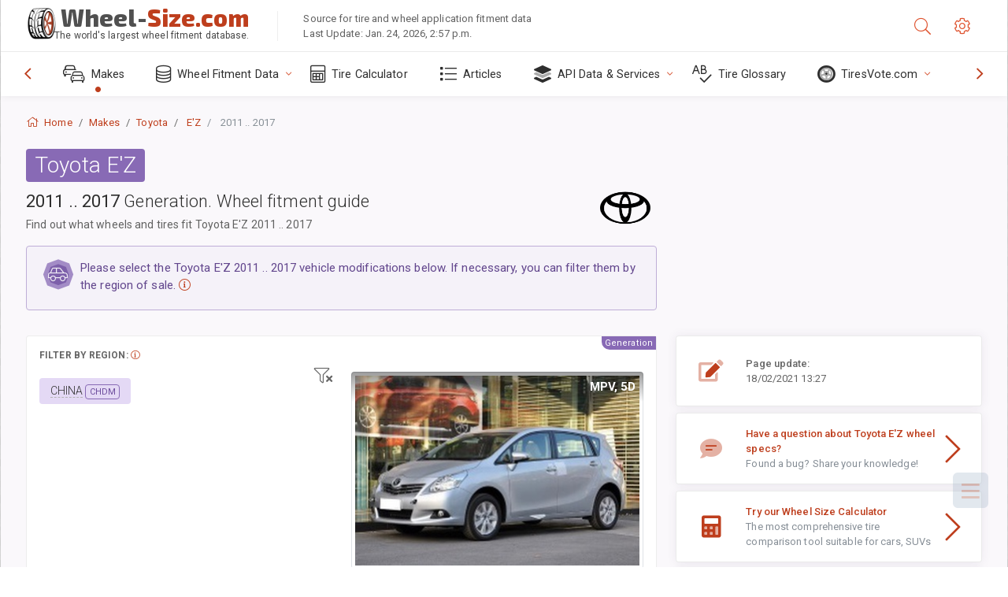

--- FILE ---
content_type: text/html; charset=utf-8
request_url: https://www.wheel-size.com/sublogin/
body_size: 101
content:



<script>window.st = 'GLqyK9ckEAJlrpdaYxGXNpz9hWYDUeX0fh8FWzKbL8c9'</script>


--- FILE ---
content_type: text/html; charset=utf-8
request_url: https://www.google.com/recaptcha/api2/aframe
body_size: 267
content:
<!DOCTYPE HTML><html><head><meta http-equiv="content-type" content="text/html; charset=UTF-8"></head><body><script nonce="0DPBo0TCqekKYCpUmsvoLg">/** Anti-fraud and anti-abuse applications only. See google.com/recaptcha */ try{var clients={'sodar':'https://pagead2.googlesyndication.com/pagead/sodar?'};window.addEventListener("message",function(a){try{if(a.source===window.parent){var b=JSON.parse(a.data);var c=clients[b['id']];if(c){var d=document.createElement('img');d.src=c+b['params']+'&rc='+(localStorage.getItem("rc::a")?sessionStorage.getItem("rc::b"):"");window.document.body.appendChild(d);sessionStorage.setItem("rc::e",parseInt(sessionStorage.getItem("rc::e")||0)+1);localStorage.setItem("rc::h",'1769284650105');}}}catch(b){}});window.parent.postMessage("_grecaptcha_ready", "*");}catch(b){}</script></body></html>